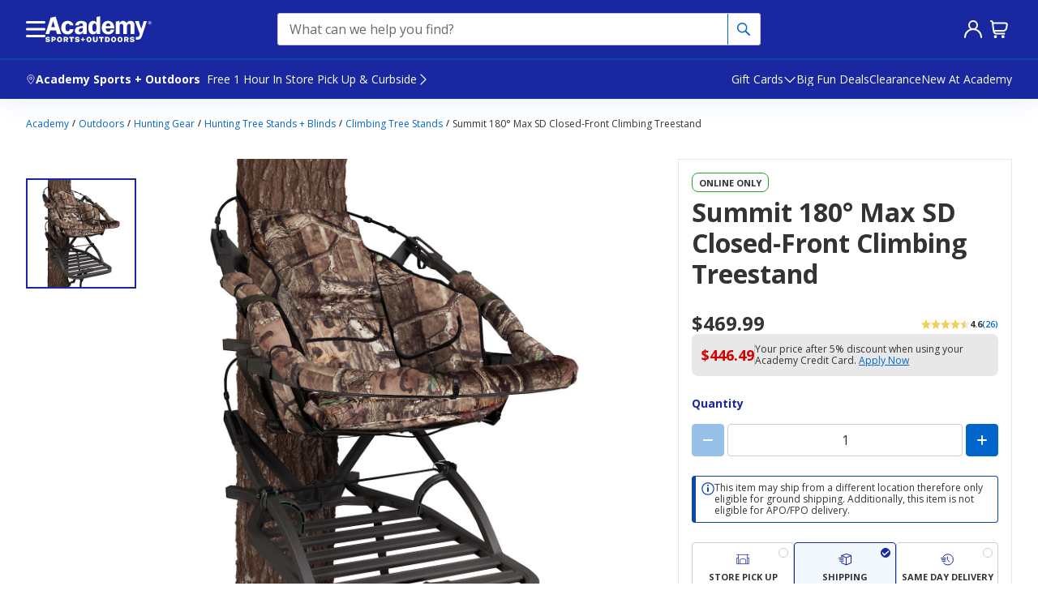

--- FILE ---
content_type: application/javascript
request_url: https://cdn.clarip.com/academy/cookieconsent/assets/js/clarip-cookie-manager.min.js
body_size: 11370
content:
const failover={endpoint:"https://f.clarip.com/api/v1/request",boundary:"----ClaripBoundary",sendRequest(e,o,i,a){const n={url:e,method:o,content_type:a,payload:i};return new Promise(((e,o)=>{const i=new XMLHttpRequest;i.open("POST",this.endpoint),i.setRequestHeader("Content-Type","application/json"),i.timeout=1e4,i.onload=()=>{i.status>=200&&i.status<300?e(i.responseText):o(new Error(`HTTP error: ${i.status}`))},i.onerror=()=>o(new Error("Network error")),i.ontimeout=()=>o(new Error("Request timeout")),i.send(JSON.stringify(n))}))},sendJson(e,o,i){return this.sendRequest(e,o,JSON.stringify(i),"application/json")},sendFormUrlEncoded(e,o,i){const a=new URLSearchParams(i).toString();return this.sendRequest(e,o,a,"application/x-www-form-urlencoded")},sendMultipartForm(e,o,i){const a=this.boundary,n=this.serializeFormDataToMultipartString(i,a),r=`multipart/form-data; boundary=${a}`;return this.sendRequest(e,o,n,r)},serializeFormDataToMultipartString(e,o){const i=[];for(const[a,n]of e.entries())i.push(`--${o}`),i.push(`Content-Disposition: form-data; name="${a}"`),i.push(""),i.push(n);return i.push(`--${o}--`,""),i.join("\r\n")}};!function(e,o,i){"use strict";e.claripCookieManager={overridenCookies:i,currentXhrRequest:null,$initCustom:function(){},$submitCustom:function(){},init:function(){claripCookieManager.$cookieIdentifierJSON={},claripCookieManager.checkForExternalVars()?(claripCookieManager.$host=claripCookieConsentHost,claripCookieManager.$claripCdnHost=claripCdnHost,claripCookieManager.$clientName=claripClientName,claripCookieManager.$identifier=claripCookieManagerIdentifier,claripCookieManager.addBannerStyle(),claripCookieManager.$utilizeSiteLangAttr=this.getUtilizeSiteLangAttr(),claripCookieManager.$useUSSuffix="0",claripCookieManager.getIdentifierJSON(claripCookieManager.$host)):console.log("ClaripCookieConsent - Error : External Vars not defined")},initBannerVars:function(){"1"===claripCookieManager.$enableGeolocation&&claripCookieManager.determineCountryRegionKey(),claripCookieManager.$bannerConfiguration="1"===claripCookieManager.$enableGeolocation&&"1"===claripCookieManager.$cookieIdentifierJSON.claripCookieSettings.geolocationBaseBannerEnabled?claripCookieManager.$cookieIdentifierJSON.banners[claripCookieManager.$countryRegionKey]||{}:claripCookieManager.$cookieIdentifierJSON.banners||{},claripCookieManager.$bannerConfiguration&&0===Object.keys(claripCookieManager.$bannerConfiguration).length&&Object.getPrototypeOf(claripCookieManager.$bannerConfiguration)===Object.prototype||claripCookieManager.defineBannerVars()},defineGenericVars:function(){const e=claripCookieManager.$cookieIdentifierJSON;claripCookieManager.$claripCookieName=e.claripCookieSettings.claripCookieName||"",claripCookieManager.$claripCookieExpirationAge=claripCookieManager.$cookieIdentifierJSON.claripCookieSettings.claripCookieExpirationAge||"",claripCookieManager.$claripCookieManagerLink=e.claripCookieSettings.claripCookieManagerLink||"",claripCookieManager.$cookieManagerType=e.claripCookieSettings.cookieManagerType||"",claripCookieManager.$cookieManagerSubType=e.claripCookieSettings.cookieManagerSubType||"",claripCookieManager.$enableGeolocation=e.claripCookieSettings.geolocationEnabled||"",claripCookieManager.$countryList=e.claripCookieSettings.countryList||[],claripCookieManager.$regionList=e.claripCookieSettings.regionList||[],claripCookieManager.$geolocationItems=e.claripCookieSettings.geolocationItems||[],claripCookieManager.$cookieAcceptanceAllValue=e.claripCookieSettings.cookieAcceptanceAllValue||"",claripCookieManager.$bannerText=e.claripCookieSettings.dismissText||"",claripCookieManager.$cookieAlwaysActiveValue=e.claripCookieSettings.cookieAlwaysActiveValue||"",claripCookieManager.$integrationOption=e.claripCookieSettings.integrationOption||"",claripCookieManager.$consentPropagation=e.claripCookieSettings.consentPropagation||"",claripCookieManager.$scanCookiesRealTime=e.claripCookieSettings.scanCookiesRealTime||"",claripCookieManager.$whitelist=e.claripCookieSettings.whitelist||[],claripCookieManager.$cookieData=e.cookiesData,claripCookieManager.$offloadCookieManagerCreation=e.claripCookieSettings.offloadCookieManagerCreation,claripCookieManager.$offloadCookieSettingLinkEventHandler=e.claripCookieSettings.offloadCookieSettingLinkEventHandler,claripCookieManager.$forceStopTracking=!1},defineBannerVars:function(){claripCookieManager.$position=claripCookieManager.$bannerConfiguration.location||"",claripCookieManager.$bannerBgColor=claripCookieManager.$bannerConfiguration.bannerBgColor||"",claripCookieManager.$buttonBgColor=claripCookieManager.$bannerConfiguration.buttonBgColor||"",claripCookieManager.$bannerTextColor=claripCookieManager.$bannerConfiguration.bannerTextColor||"",claripCookieManager.$buttonTextColor=claripCookieManager.$bannerConfiguration.buttonTextColor||"",claripCookieManager.$hideEmptyButtons=claripCookieManager.$bannerConfiguration.hideEmptyButtons||!1;const e=claripCookieManager.$hideEmptyButtons;claripCookieManager.$bannerText=decodeURIComponent(claripCookieManager.$bannerConfiguration.bannerText)||"We use cookies and similar tracking technologies to enhance your browsing experience, analyze traffic to our site, customize content and advertising, and provide social media features.",claripCookieManager.$dismissText=decodeURIComponent(claripCookieManager.$bannerConfiguration.dismissBtnText)||(e?"":"Deny Cookies"),claripCookieManager.$informationalButton=decodeURIComponent(claripCookieManager.$bannerConfiguration.informational)||(e?"":"OK"),claripCookieManager.$denyText=decodeURIComponent(claripCookieManager.$bannerConfiguration.denyBtnText)||(e?"":"Deny"),claripCookieManager.$acceptText=decodeURIComponent(claripCookieManager.$bannerConfiguration.allowBtnText)||(e?"":"Accept All Cookies"),claripCookieManager.$cookieConsentComplianceType=decodeURIComponent(claripCookieManager.$bannerConfiguration.cookieConsentComplianceType)||"",claripCookieManager.$infoLinkText=decodeURIComponent(claripCookieManager.$bannerConfiguration.infoLinkText)||"",claripCookieManager.$infoLinkHref=decodeURIComponent(claripCookieManager.$bannerConfiguration.infoLinkHref)||"",claripCookieManager.$showLink=decodeURIComponent(claripCookieManager.$bannerConfiguration.showLink)||"",claripCookieManager.$cookieSettingPopupLinkText=decodeURIComponent(claripCookieManager.$bannerConfiguration.cookieSettingsPopupLinkText)||"",claripCookieManager.$customBannerCSS=decodeURIComponent(claripCookieManager.$bannerConfiguration.customBannerCSS)||"",claripCookieManager.$logo=decodeURIComponent(claripCookieManager.$bannerConfiguration.logo)||"",claripCookieManager.$enableDynamicCookiePreferencesLinkInsertion=claripCookieManager.$bannerConfiguration.enableDynamicCookiePreferencesLinkInsertion||!1,claripCookieManager.$cookiePreferencesLinkContainerSelector=claripCookieManager.$bannerConfiguration.cookiePreferencesLinkContainerSelector||null,claripCookieManager.$cookiePreferencesLinkInnerHtml=decodeURIComponent(claripCookieManager.$bannerConfiguration.cookiePreferencesLinkInnerHtml)||"Cookie Preferences",claripCookieManager.$enableGpcProcessing=claripCookieManager.$bannerConfiguration.enableGpcProcessing||!1,claripCookieManager.$enableImplicitConsentDetection=claripCookieManager.$bannerConfiguration.enableImplicitConsentDetection||!1},addBannerStyle:function(){const e=o.createElement("style");e.textContent="#consent-management-tool,.cc-highlight .cc-btn:first-child:nth-last-child(2):is(.cc-deny, .cc-dismiss){background-color:transparent;border-color:transparent}.cc-animate.cc-revoke.cc-middle,.cc-revoke.cc-bottom{left:3em;border-top-left-radius:.5em;border-top-right-radius:.5em}.cc-window{opacity:1;transition:opacity 1s}.cc-window.cc-invisible{opacity:0}.cc-animate.cc-revoke{transition:transform 1s}.cc-animate.cc-revoke.cc-top{transform:translateY(-2em)}.cc-animate.cc-revoke.cc-bottom{transform:translateY(2em)}.cc-animate.cc-revoke.cc-active.cc-bottom,.cc-animate.cc-revoke.cc-active.cc-top,.cc-revoke:hover{transform:translateY(0)}.cc-grower{max-height:0;overflow:hidden;transition:max-height 1s}.cc-link,.cc-revoke:hover{text-decoration:underline}.cc-revoke,.cc-window{position:fixed;overflow:hidden;box-sizing:border-box;font-family:inherit;font-size:16px;line-height:1.5em;display:-ms-flexbox;display:flex;-ms-flex-wrap:nowrap;flex-wrap:nowrap;z-index:900}.cc-window.cc-static{position:static}.cc-window.cc-floating{padding:2em;max-width:24em;-ms-flex-direction:column;flex-direction:column}.cc-window.cc-banner{padding:1em 1.8em;width:100%;-ms-flex-direction:row;flex-direction:row;-ms-grid-row-align:center}.cc-no_banner{width:0;height:0;display:none}.cc-revoke{padding:.5em}.cc-header{font-size:18px;font-weight:700}.cc-btn,.cc-close,.cc-link,.cc-revoke{cursor:pointer}.cc-link{opacity:.8;display:inline-block;padding:.2em}.cc-close:focus,.cc-close:hover,.cc-link:hover{opacity:1}.cc-link:active,.cc-link:visited{color:initial}.cc-btn{display:block;padding:.4em .8em;font-size:.9em;font-weight:700;border-width:2px;border-style:solid;text-align:center;white-space:nowrap}.cc-highlight .cc-btn:first-child:nth-last-child(2):is(.cc-deny, .cc-dismiss):focus,.cc-highlight .cc-btn:first-child:nth-last-child(2):is(.cc-deny, .cc-dismiss):hover{background-color:transparent;text-decoration:underline}.cc-close{display:block;position:absolute;top:.5em;right:.5em;font-size:1.6em;opacity:.9;line-height:.75}.cc-revoke.cc-top{top:0;right:3em;border-bottom-left-radius:.5em;border-bottom-right-radius:.5em}.cc-revoke.cc-bottom{bottom:0}.cc-revoke.cc-left{left:3em;right:unset}.cc-revoke.cc-right{right:3em;left:unset}.cc-top{top:1em}.cc-left{left:1em}.cc-right{right:1em}.cc-bottom{bottom:1em}.cc-middle{top:32%;left:40%}.cc-floating>.cc-link{margin-bottom:1em}.cc-floating .cc-message{display:block;margin-bottom:1em}.cc-logo{width:2.1vw;height:auto;float:left;margin-top:5px!important;margin-right:15px;display:none}#logo-preview{max-width:200px;align-content:center;margin-left:auto;margin-right:auto}.cc-banner .cc-message,.cc-compliance>.cc-btn,.cc-window.cc-floating .cc-compliance{-ms-flex:1;flex:1}.cc-compliance,.cc-window.cc-banner{-ms-flex-align:center;-ms-grid-row-align:center;align-items:center}.cc-banner.cc-top{left:0;right:0;top:0}.cc-banner.cc-bottom{left:0;right:0;bottom:0}.cc-compliance{display:-ms-flexbox;display:flex;-ms-flex-align:center;align-items:center;-ms-flex-line-pack:justify;align-content:space-between}.cc-btn+.cc-btn{margin-left:.5em}@media print{.cc-revoke,.cc-window{display:none}}@media screen and (max-width:900px){.cc-btn{white-space:normal}}@media screen and (max-width:414px) and (orientation:portrait),screen and (max-width:830px){.cc-window.cc-top{top:0}.cc-window.cc-bottom{bottom:0}.cc-window.cc-banner,.cc-window.cc-left,.cc-window.cc-middle,.cc-window.cc-right{left:0;right:0}.cc-window.cc-banner{-ms-flex-direction:column;flex-direction:column}.cc-window.cc-banner .cc-compliance{-ms-flex:1;flex:1}.cc-window.cc-floating{max-width:none}.cc-window .cc-message{margin-bottom:1em}.cc-window.cc-banner{-ms-flex-align:unset;-ms-grid-row-align:unset;align-items:unset}}.cc-floating.cc-theme-classic{padding:1.2em;border-radius:5px}.cc-floating.cc-type-info.cc-theme-classic .cc-compliance{text-align:center;display:inline;-ms-flex:none;flex:none}.cc-theme-classic .cc-btn{border-radius:5px}.cc-theme-classic .cc-btn:last-child{min-width:140px}.cc-floating.cc-type-info.cc-theme-classic .cc-btn{display:inline-block}.cc-theme-edgeless.cc-window{padding:0}.cc-floating.cc-theme-edgeless .cc-message{margin:2em 2em 1.5em}.cc-banner.cc-theme-edgeless .cc-btn{margin:0;padding:.8em 1.8em;height:100%}.cc-banner.cc-theme-edgeless .cc-message{margin-left:1em}.cc-floating.cc-theme-edgeless .cc-btn+.cc-btn{margin-left:0}.clarip-cookie-manager-content{width:100%;height:100%;overflow-x:hidden;overflow-y:auto;-webkit-overflow-scrolling:touch;margin:0 auto;padding:0}.clarip-cookie-manager{position:fixed;left:0;top:0;width:100%;height:100%;background-color:rgba(0,0,0,.5);opacity:0;visibility:hidden;transform:scale(1.1);transition:visibility 0s linear .25s,opacity .25s,transform .25s;z-index:10000}.show-cookie-manager{opacity:1;visibility:visible;transform:scale(1);transition:visibility linear,opacity .25s,transform .25s}.cc-animate.cc-revoke.cc-middle{bottom:-30px;top:unset}.cc-middle.cc-revoke.cc-animate:hover{bottom:0;left:50px;transition-delay:4s}.display-block{display:block!important}#consent-management-tool{font-family:inherit;font-size:16px}",o.head.appendChild(e)},getIdentifierJSON:async function(e){const o=claripCookieManager.getKeyedJSONFile(),i="https://"+claripCookieManager.$claripCdnHost+"/"+claripCookieManager.$clientName+"/cookieconsent/configuration/"+o+"?v=c7580904ba7bf386",a=await claripCookieManager.sendHttpRequest(i,"GET"),n=a.status;if(0===n||n>=200&&n<400){let e=JSON.parse(a.response);claripCookieManager.$cookieIdentifierJSON=e,claripCookieManager.$enableGeolocation=claripCookieManager.$cookieIdentifierJSON.claripCookieSettings.geolocationEnabled||"",claripCookieManager.$geolocationSettings=claripCookieManager.$cookieIdentifierJSON.claripCookieSettings.geolocationSettings||{["geolocation_version"]:"clarip"},"1"===claripCookieManager.$enableGeolocation&&await claripCookieManager.checkUserGeolocation(claripCookieManager.$host),claripCookieManager.defineGenericVars(),claripCookieManager.enableCookieConsentFramework()&&(claripCookieManager.initBannerVars(),claripCookieManager.$bannerConfiguration.hasOwnProperty("functions")&&(void 0!==claripCookieManager.$bannerConfiguration.functions.init&&(claripCookieManager.$initCustom=new Function("",claripCookieManager.$bannerConfiguration.functions.init)),void 0!==claripCookieManager.$bannerConfiguration.functions.onsubmit&&(claripCookieManager.$submitCustom=new Function("",claripCookieManager.$bannerConfiguration.functions.onsubmit))),claripCookieManager.processGpc(),claripCookieManager.checkForClaripBlocker(),claripCookieManager.appendCustomBannerCSS(),claripCookieManager.cookieConsentInitialization())}else console.log(`Server Error: ${a.status}`)},determineSiteLocaleCode:function(){var e=void 0!==n&&""!==n?n:""!==o.documentElement.lang?o.documentElement.lang:"en",i=(navigator.language||navigator.userLanguage).toLowerCase().replace("-","_").substr(0,2),a=o.documentElement.lang,n=void 0!==e?"en"!==e?"-"+e:"":void 0!==a?"en"!==a?"-"+a:"":void 0!==i&&"en"!==i?"-"+i:"";return n},determineCountryRegionKey:function(){claripCookieManager.$countryRegionKey="",claripCookieManager.$countryList=claripCookieManager.$cookieIdentifierJSON.claripCookieSettings.countryList||"",claripCookieManager.$regionList=claripCookieManager.$cookieIdentifierJSON.claripCookieSettings.regionList||"",claripCookieManager.$countryList.includes(claripCookieManager.$countryCode.toUpperCase())&&!claripCookieManager.$regionList.includes(claripCookieManager.$regionCode.toUpperCase())?claripCookieManager.$countryRegionKey=claripCookieManager.$countryCode:claripCookieManager.$countryRegionKey=claripCookieManager.$regionCode?claripCookieManager.$countryCode+"-"+claripCookieManager.$regionCode:claripCookieManager.$countryCode},checkForDynamicCookiePreferencesLinkInsertion:function(){claripCookieManager.$enableDynamicCookiePreferencesLinkInsertion&&claripCookieManager.addCookiePreferencesLink()},promiseSelector:function(e){return new Promise((i=>{if(o.querySelector(e))return i(o.querySelector(e));const a=new MutationObserver((n=>{o.querySelector(e)&&(a.disconnect(),i(o.querySelector(e)))}));a.observe(o.documentElement,{childList:!0,subtree:!0})}))},addCookiePreferencesLink:function(){const e=claripCookieManager.$cookiePreferencesLinkContainerSelector;claripCookieManager.promiseSelector(e).then((e=>{var i={id:"consent-management-tool",href:"javascript:void(0);",role:"link",tabindex:"0"};const a=o.createElement("a");for(var n in i)a[n]=i[n];a.innerHTML=claripCookieManager.$cookiePreferencesLinkInnerHtml.replaceAll('\\"','"'),e.appendChild(a),claripCookieManager.cookieSettingLinksEventHandler()}))},cookieSettingLinksEventHandler:function(){function i(){var e=o.querySelectorAll(claripCookieManager.$claripCookieManagerLink);for(let o=0;o<e.length;o++)e[o].onclick=function(){claripCookieManager.setToggle(),claripCookieManager.postGpcDetectedSignal(),claripCookieManager.showClaripCookieManager(),"1"===claripCookieManager.$scanCookiesRealTime&&claripCookieManager.executeLiveScan()}}claripCookieManager.$offloadCookieSettingLinkEventHandler?"complete"===o.readyState?i():e.addEventListener("load",i):i()},appendCustomBannerCSS:function(){if(claripCookieManager.$customBannerCSS&&0!==claripCookieManager.$customBannerCSS.length){var e=o.createElement("link");e.rel="stylesheet",e.type="text/css",e.href=claripCookieManager.$customBannerCSS,o.head.appendChild(e)}},showLogo:function(){if(claripCookieManager.$logo&&0!==claripCookieManager.$logo.length&&"undefined"!==claripCookieManager.$logo){let e=o.querySelector(".cc-logo");e.src="https://"+claripCookieManager.$claripCdnHost+"/"+claripCookieManager.$clientName+"/cookieconsent/assets/img/"+claripCookieManager.$logo,e.classList.add("display-block")}},cookieConsentInitialization:function(){claripCookieManager.checkForDynamicCookiePreferencesLinkInsertion(),claripCookieManager.$hasUserGivenConsent=claripCookieManager.getCookie(claripCookieManager.$claripCookieName),claripCookieManager.initialiseCookieConsent()},initialiseCookieConsent:function(){let o;setTimeout((function(){e.cookieconsent.initialise({cookie:{name:claripCookieManager.$claripCookieName},palette:{popup:{background:claripCookieManager.$bannerBgColor,text:claripCookieManager.$bannerTextColor},button:{background:claripCookieManager.$buttonBgColor,text:claripCookieManager.$buttonTextColor}},showLink:claripCookieManager.$showLink,enabled:!1,type:claripCookieManager.$cookieConsentComplianceType,hideButtons:claripCookieManager.$hideEmptyButtons,content:{message:claripCookieManager.$bannerText,dismiss:claripCookieManager.$dismissText,allow:claripCookieManager.$acceptText,dismissOptOut:claripCookieManager.$dismissText,informational:claripCookieManager.$informationalButton,deny:claripCookieManager.$denyText,href:claripCookieManager.$infoLinkHref,link:claripCookieManager.$infoLinkText,popupLinkText:claripCookieManager.$cookieSettingPopupLinkText},position:claripCookieManager.$position,onStatusChange:function(e){claripCookieManager.checkClaripCookieConsent(this.options.cookie.name,!0)}},(function(e){a.cookieBanner=e,o=e})),claripCookieManager.showClaripCookieBanner(),claripCookieManager.$initCustom()}),500)},allowDismissEventHandler:function(){let e=claripCookieManager.determineSelector();"informational"===claripCookieManager.$cookieConsentComplianceType?claripCookieManager.allowInformationalTriggerEventHandler(e.allow):(claripCookieManager.allowTriggerEventHandler(e.allow),claripCookieManager.dismissTriggerEventHandler(e.dismiss))},determineSelector:function(){let e={};switch(claripCookieManager.$cookieConsentComplianceType){case"opt-in":case"informational":e.allow="cc-allow",e.dismiss="cc-dismiss";break;case"opt-out":e.allow="cc-dismiss",e.dismiss="cc-deny";break;default:e.allow="cc-allow"}return e},allowInformationalTriggerEventHandler:function(e){let i=o.querySelector("."+e);i||(i.onclick=function(){claripCookieManager.saveCookiePreferences("banner","accept")})},allowTriggerEventHandler:function(e){let i=o.querySelector("."+e),a=JSON.parse(localStorage.getItem("_ClaripLSCD")),n=claripCookieManager.$cookieAcceptanceAllValue;if(a){const e=Object.keys(a);n=e.map(((e,o)=>o)).join(",")}i&&(i.onclick=function(){claripCookieManager.saveCookiePreferences("banner",n)})},dismissTriggerEventHandler:function(e){let i=o.querySelector("."+e);i&&(i.onclick=function(){let e=claripCookieManager.$cookieAlwaysActiveValue;claripCookieManager.saveCookiePreferences("banner",e)})},showClaripCookieManager:function(){o.querySelector(".clarip-cookie-manager").classList.add("show-cookie-manager","clarip-cookie-manager-position")},setToggle:function(){var e=claripCookieManager.getCookie(claripCookieManager.$claripCookieName),i=o.getElementById("clarip-cookie-manager-component");if(!i)return;var a=claripCookieManager.$forceStopTracking;let n=JSON.parse(localStorage.getItem("_ClaripLSCD")),r=claripCookieManager.$cookieAcceptanceAllValue;if(n){r=Object.keys(n).map(((e,o)=>o)).join(",")}var t={messageType:"set-toggle",attr:{claripCookieValue:e,cookieAcceptanceAllValue:r,claripForceStopTracking:a}};i.contentWindow.postMessage(t,"*")},saveCookiePreferences:async function(e,o,i){i&&(claripCookieManager.hideClaripCookieManager(),await claripCookieManager.yieldToMain()),claripCookieManager.setCookie(claripCookieManager.$claripCookieName,o,claripCookieManager.$claripCookieExpirationAge),"1"===claripCookieManager.$cookieIdentifierJSON.claripCookieSettings.explicitInteractionCookieEnabled&&claripCookieManager.setCookie(claripCookieManager.$cookieIdentifierJSON.claripCookieSettings.explicitInteractionCookieName,claripCookieManager.$cookieIdentifierJSON.claripCookieSettings.explicitInteractionCookieValue,365),await claripCookieManager.processTagManagementEvents("consent",o),claripCookieManager.storeConsentData(e,o),claripCookieManager.$submitCustom(o),claripCookieManager.handleImplicitConsent(),claripCookieManager.triggerConsentSubmissionCallback(o)},processTagManagementEvents:async function(e,o){"option-1"===claripCookieManager.$integrationOption&&("undefined"!=typeof dataLayer&&dataLayer.push({event:e,cookieConsentValue:o}),"undefined"!=typeof utag&&(utag.view({tealium_event:e}),utag.link({ga_nonInteraction:!0,ga_event_category:"clarip",ga_event_action:"consent",ga_event_label:o})))},storeConsentData:async function(o,i){const a=`consentValue=${i}&type=${o}&url=${e.location.href}`;await Promise.all([new Promise((e=>claripCookieManager.storeCookieConsent(a,(()=>e())))),new Promise((e=>claripCookieManager.executeCustomHandlers(a,(()=>e()))))])},storeCookieConsent:async function(e,o){var i=e+"&userAgent="+claripCookieManager.getUserAgent()+"&uuid="+claripCookieManager.getCookie("c_uuid"),a="https://"+claripCookieManager.$host+"/cookieconsent/api/store_cookie_consent.php";try{const e=await claripCookieManager.sendHttpRequest(a,"POST",i);if(e.status>=500)throw new Error("API failed with status "+e.status)}catch(e){await failover.sendFormUrlEncoded(a,"POST",i)}},executeCustomHandlers:function(e,o){claripCookieManager.getUserAgent();var i=e+"&uuid="+claripCookieManager.getCookie("c_uuid")+"&bannerId="+claripCookieManager.$bannerConfiguration.bannerID,a="https://"+claripCookieManager.$host+"/cookieconsent/api/execute_custom_handlers.php";claripCookieManager.sendHttpRequest(a,"POST",i)},handleImplicitConsent:function(){claripCookieManager.$enableImplicitConsentDetection&&(claripCookieManager.$implicitConsentGiven=!0)},triggerConsentSubmissionCallback:function(e){"function"==typeof claripCookieConsentSubmissionCallback&&claripCookieConsentSubmissionCallback(e)},hideClaripCookieManager:function(){o.querySelector(".clarip-cookie-manager").classList.remove("clarip-cookie-manager-position","show-cookie-manager")},checkClaripCookieConsent:function(e){var o=claripCookieManager.getCookie(e);if((o===i||""===o)&&""===claripCookieManager.getCookie("c_uuid")){var a=claripCookieManager.generateUniqueGuid();claripCookieManager.setCookie("c_uuid",a,365)}},createClaripCookieManager:function(){claripCookieManager.$offloadCookieManagerCreation?"complete"===o.readyState?claripCookieManager.buildCookieManagerComponentIframe():e.addEventListener("load",(function(){claripCookieManager.buildCookieManagerComponentIframe()})):claripCookieManager.buildCookieManagerComponentIframe()},buildCookieManagerComponentIframe:function(){var e=o.createElement("div");e.classList.add("clarip-cookie-manager"),o.getElementsByTagName("body")[0].appendChild(e);const i=claripCookieManager.$utilizeSiteLangAttr,a=claripCookieManager.$useUSSuffix,n="1"===i?claripCookieManager.determineSiteLocaleCode():"",r="1"===a&&"US"===claripCookieManager.$countryCode?"_US":"";var t='<iframe id="clarip-cookie-manager-component" src="https://'+claripCookieManager.$claripCdnHost+"/"+claripCookieManager.$clientName+"/cookieconsent/"+claripCookieManager.$identifier+r+n+".html?v=c7580904ba7bf386&cookieConsentComplianceType="+claripCookieManager.$cookieConsentComplianceType+'" title="Clarip Cookie Manager" width="100%" height="100%" frameborder="no" scrolling="yes" style="position: relative; margin-bottom: -20px;"></iframe>';e.innerHTML='<div class="clarip-cookie-manager-content">'+t+"</div>"},showClaripCookieBanner:async function(){claripCookieManager.createClaripCookieManager(),claripCookieManager.checkClaripCookieConsent(claripCookieManager.$claripCookieName),claripCookieManager.cookieSettingLinksEventHandler(),claripCookieManager.showLogo(),claripCookieManager.allowDismissEventHandler(),this.isShowCookieBanner()&&(a.cookieBanner.open(),await claripCookieManager.yieldToMain(),claripCookieManager.enableImplicitConsentDetection())},isShowCookieBanner:function(){if(this.isInteracted())return!1;const e=claripCookieManager.$geolocationSettings,o="1"===claripCookieManager.$enableGeolocation&&"cookie"===e.geolocation_api_version_custom,i=claripCookieManager.$cookieIdentifierJSON.claripCookieSettings.clientCookieName||"",a=claripCookieManager.$cookieIdentifierJSON.claripCookieSettings.clientCookieValue||"";return!o||claripCookieManager.getCookie(i)===a},isInteracted:function(){if("1"===claripCookieManager.$cookieIdentifierJSON.claripCookieSettings.explicitInteractionCookieEnabled){return claripCookieManager.getCookie(claripCookieManager.$cookieIdentifierJSON.claripCookieSettings.explicitInteractionCookieName)===claripCookieManager.$cookieIdentifierJSON.claripCookieSettings.explicitInteractionCookieValue}return!(claripCookieManager.$hasUserGivenConsent===i||""===claripCookieManager.$hasUserGivenConsent)},processGpc:function(){if(claripCookieManager.$enableGpcProcessing&&navigator.globalPrivacyControl){"1"===claripCookieManager.getCookie("clarip_cookie_consent_gpc").toString()?claripCookieManager.setCookie(claripCookieManager.$claripCookieName,claripCookieManager.$cookieAlwaysActiveValue,claripCookieManager.$claripCookieExpirationAge):(claripCookieManager.setCookie("clarip_cookie_consent_gpc","1",365),claripCookieManager.saveCookiePreferences("gpc-enabled-consent",claripCookieManager.$cookieAlwaysActiveValue))}},postGpcDetectedSignal:function(){if(claripCookieManager.$enableGpcProcessing&&navigator.globalPrivacyControl){o.getElementById("clarip-cookie-manager-component").contentWindow.postMessage({messageType:"gpc-detected",attr:{}},"*")}},enableImplicitConsentDetection:function(){claripCookieManager.$enableImplicitConsentDetection&&(claripCookieManager.$implicitConsentGiven=!1,o.addEventListener("click",(function(e){let o=e.target;const i=["consent-management-tool"],n=["cc-dismiss","cc-allow","cc-deny"];for(;o;){if(o.id&&i.includes(o.id))return;if(o.classList&&Array.from(o.classList).some((e=>n.includes(e))))return;if("A"===o.tagName){const e=o.getAttribute("href");if(e&&""!==e.trim()&&"#"!==e){claripCookieManager.$implicitConsentGiven||(claripCookieManager.saveCookiePreferences("implicit-consent",claripCookieManager.$cookieAcceptanceAllValue),a.cookieBanner.close());break}}if("BUTTON"===o.tagName||o.dataset.redirect||("SPAN"===o.tagName||"IMG"===o.tagName)&&o.closest("a[href]")){const e=o.closest("a[href]");if(e){const o=e.getAttribute("href");if(o&&""!==o.trim()&&"#"!==o&&!i.includes(e.id)&&!Array.from(e.classList).some((e=>n.includes(e)))){claripCookieManager.$implicitConsentGiven||(claripCookieManager.saveCookiePreferences("implicit-consent",claripCookieManager.$cookieAcceptanceAllValue),a.cookieBanner.close());break}}}o=o.parentElement}})))},checkUserGeolocation:async function(){var e=localStorage.getItem("countryCode"),o=localStorage.getItem("regionCode");if(null===e&&null===o){let e=await claripCookieManager.getUserGeolocation(),o=e.countryCode,i=e.regionCode;localStorage.setItem("countryCode",o),localStorage.setItem("regionCode",i),claripCookieManager.$countryCode=o,claripCookieManager.$regionCode=i}else claripCookieManager.$countryCode=e,claripCookieManager.$regionCode=o},enableCookieConsentFramework:function(){let e=localStorage.getItem("countryCode"),o=localStorage.getItem("regionCode");return"1"!=claripCookieManager.$enableGeolocation||claripCookieManager.checkGeolocationCondition(e,o)},checkGeolocationCondition:function(e,o){if("cookie"===claripCookieManager.$geolocationSettings.geolocation_api_version_custom)return!0;const i=claripCookieManager.$geolocationItems,a=claripCookieManager.$countryList.length>0&&""!==claripCookieManager.$countryList[0];if(0===Object.keys(i).length&&a){let i=["CA","VA","CO","UT","CT"],a=claripCookieManager.regionUSIncludeCheck(claripCookieManager.$regionList,i);return void 0===claripCookieManager.$countryList||null===claripCookieManager.$countryList||0===claripCookieManager.$countryList.length||1===claripCookieManager.$countryList.length&&""===claripCookieManager.$countryList[0]||(void 0===claripCookieManager.$regionList||null===claripCookieManager.$regionList||0===claripCookieManager.$regionList.length||1===claripCookieManager.$regionList.length&&""===claripCookieManager.$regionList[0]||"US"===e.toUpperCase()&&claripCookieManager.$regionList.includes("OM")&&!i.includes(o.toUpperCase())||"US"===e.toUpperCase()&&a||"US"!==e.toUpperCase()?claripCookieManager.$countryList.includes(e.toUpperCase()):claripCookieManager.$countryList.includes(e.toUpperCase())&&claripCookieManager.$regionList.includes(o.toUpperCase()))}return 0===Object.keys(i).length||void 0!==i[e]&&(""===i[e][0]||i[e].includes(o))},regionUSIncludeCheck:function(e,o){o.push("OM");for(var i=0;i<o.length;i++)if(-1!==e.indexOf(o[i]))return!1;return!0},jsonPathToValue:function(e,o){if(!(e instanceof Object)||void 0===o)throw"Not valid argument:jsonData:"+e+", path:"+o;for(var i=(o=(o=o.replace(/\[(\w+)\]/g,".$1")).replace(/^\./,"")).split("."),a=0,n=i.length;a<n;++a){var r=i[a];if(!(r in e))return r;if(null===e[r])return null;e=e[r]}return e},getUserGeolocation:async function(e){const o=claripCookieManager.$geolocationSettings;let i=null,a=null;try{switch(o.geolocation_api_version){case"custom":if("api"!==o.geolocation_api_version_custom)return{countryCode:"C",regionCode:"C"};{const e=o.geolocation_api_request,a="string"==typeof e?JSON.parse(e):e,n="string"==typeof o.geolocation_api_response?JSON.parse(o.geolocation_api_response):o.geolocation_api_resposne;i=`${a.general.protocol}://${a.general.url}`;let r={method:a.general.method,body:null};void 0!==a.request&&a.request.forEach((e=>{"request"===e.type&&void 0===r[e.key]&&(r[e.key]=e.value),"headers"===e.type&&(void 0===r.headers&&(r.headers={}),r.headers[e.key]=e.value),"body"===e.type&&(null===r.body&&(r.body={}),r.body[e.key]=e.value)}));const t=await fetch(i,r),c=await t.json();try{return{countryCode:claripCookieManager.jsonPathToValue(c,n.countryCode),regionCode:claripCookieManager.jsonPathToValue(c,n.regionCode)}}catch(e){return{countryCode:c?.countryCode??"undefined",regionCode:c?.regionCode??"undefined"}}}case"clarip":i="https://"+claripCookieManager.$host+"/clarip/api/geolocation/current",a=await claripCookieManager.sendHttpRequest(i,"GET");const e=a.status;return 0===e||e>=200&&e<400?JSON.parse(a.response):null;default:return{countryCode:"C",regionCode:"C"}}}catch(e){return null}},setCookie:function(e,i,a){if("allow"!==i&&"dismiss"!==i){var n=claripCookieManager.getCookieDomain(),r=new Date;r.setTime(r.getTime()+24*a*60*60*1e3);var t="expires="+r.toGMTString();parent.postMessage({cookie:e+"="+i+";domain="+n+";"+t+";path=/",messageType:"force-set-cookie"},"*"),void 0!==claripCookieManager.overridenCookies&&(claripCookieManager.overridenCookies=e+"="+i+";domain="+n+";"+t+";path=/"),o.cookie=e+"="+i+";domain="+n+";"+t+";path=/"}},getCookie:function(e){var i=e+"=";let a=void 0===claripCookieManager.overridenCookies?o.cookie:claripCookieManager.overridenCookies;for(var n=decodeURI(a).split(";"),r=0;r<n.length;r++){for(var t=n[r];" "==t.charAt(0);)t=t.substring(1);if(0==t.indexOf(i))return t.substring(i.length,t.length)}return""},getCookieDomain:function(){var o=location.hostname;if("cdn.clarip.com"===o&&void 0!==e.brand&&(o=e.brand),"option-2"===claripCookieManager.$consentPropagation)return"."+o;const i={};i.rules=["co.nz"].map((function(e){return{rule:e,suffix:e.replace(/^(\*\.|\!)/,""),ps:-1}})),i.ends=function(e,o){return-1!==e.indexOf(o,e.length-o.length)},i.find=function(e){const o=e;return i.rules.reduce((function(e,a){return-1===a.ps&&(a.ps=a.suffix),i.ends(o,"."+a.ps)||o===a.ps?a:e}),null)};const a={parse:function(e){let o=e.toLowerCase();const n={tld:null,sld:null,d:null},r=o.split(".");if(2===r.length)return n.d=o,n;const t=i.find(o);if(!t)return n.d=a.default(o),n;const c=t.suffix.split("."),l=r.slice(0,r.length-c.length);return n.tld=c.join("."),l.length?(n.sld=l.pop(),n.d=[n.sld,n.tld].join("."),n):(n.d=a.default(o),n)},default:function(e){const o=e.split(".").reverse();return o.length=2,o.reverse().join(".")}};var n=a.parse(o);return n.d?"."+n.d:"."+a.default(o)},receiveMessageFromClaripCookieManager:async function(n){var r="https://"+claripCookieManager.$claripCdnHost;if(void 0!==e.brand&&"found-cookies"===n.data.messageType&&(claripCookieManager.overridenCookies=n.data.cookies),n.origin===r&&n.data!==i){var t=n.data.messageType;if(t!==i)if("adjust-height"===t){var c=n.data.attr.height;if(c===i)return;var l=o.getElementsByClassName("clarip-cookie-manager-content")[0];claripCookieManager.adjustElementHeight(l,c)}else if("close-cookie-manager"===t)claripCookieManager.hideClaripCookieManager(),claripCookieManager.abortLiveScanCall();else if("save-cookie-preferences"===t){if(void 0===n.data.attr)return;var s=n.data.attr.cookieValue;if(s===i)return;a.cookieBanner.close(),await claripCookieManager.yieldToMain(),claripCookieManager.saveCookiePreferences("popup",s),claripCookieManager.hideClaripCookieManager()}else if("live-scan-cookie-post"===t){var p=JSON.stringify(n.data.attr.toPostCookies),g=claripCookieManager.$identifier,k=e.location.href,C="cookies="+encodeURIComponent(p)+"&identifier="+encodeURIComponent(g)+"&fetchURL="+k,d="https://"+claripCookieManager.$clientName+".clarip.com/cookieconsent/api/update_live_scan_cookies.php";claripCookieManager.sendHttpRequest(d,"POST",C)}else"live-scan-retrigger"===t?claripCookieManager.executeLiveScan(!0):"update-window-cookie-data"===t&&localStorage.setItem("_ClaripLSCD",n.data.attr.updatedCookieData)}},adjustElementHeight:function(e,o){e.style.height=o},decodeURI:function(e,o){var i,a,n,r=new String,t=0;for(void 0===o&&(o=0),a=(i=e.split(/(%(?:d0|d1)%.{2})/)).length;t<a;t++){try{n=decodeURIComponent(i[t])}catch(e){n=o?i[t].replace(/%(?!\d+)/g,"%25"):i[t]}r+=n}return r},getUserAgent:function(){return e.navigator.userAgent},generateUniqueGuid:function(){var o=e.navigator,i=e.screen,a=o.mimeTypes.length;return a+=o.userAgent.replace(/\D+/g,""),a+=o.plugins.length,a+=i.height||"",a+=i.width||"",a+=i.pixelDepth||""},sendHttpRequest:function(e,o,i){const a=new XMLHttpRequest;if(a.open(o,e,!1),a.setRequestHeader("Content-Type","application/x-www-form-urlencoded"),a.send(i),a.readyState===XMLHttpRequest.DONE)return a;let n;const r=new Promise((e=>n=e));return a.onreadystatechange=()=>{a.readyState===XMLHttpRequest.DONE&&n(a)},r},checkForExternalVars:function(){return"string"==typeof claripCookieConsentHost&&"string"==typeof claripCookieManagerIdentifier},checkForClaripBlocker:function(){const e=claripCookieManager.getCookie(claripCookieManager.$claripCookieName).toString();"option-2"===claripCookieManager.$integrationOption&&("opt-in"===claripCookieManager.$cookieConsentComplianceType||"opt-out"===claripCookieManager.$cookieConsentComplianceType&&void 0!==e&&""!==e)&&claripBlocker.init()},yieldToMain:function(){return new Promise((e=>{setTimeout(e,0)}))},executeLiveScan:async function(i=!1){const a=e.location.href;e.location.hostname,e.location.hostname;let n=i?"rescan=true&":"";const r="https://"+claripCookieManager.$clientName+".clarip.com/cookieconsent/configuration/executeCookieConsentLiveScan.php?"+n+"fetchURL="+a;var t=new XMLHttpRequest;let c=!1;t.open("GET",r,!0),t.onload=function(){if(200===t.status){const e=JSON.parse(t.responseText);if(c=!0,i){o.getElementById("clarip-cookie-manager-component");claripCookieManager.waitForElement("clarip-cookie-manager-component",(o=>{claripCookieManager.postForLiveScan(e,o)}))}else if(e.success){o.getElementById("clarip-cookie-manager-component");claripCookieManager.waitForElement("clarip-cookie-manager-component",(o=>{claripCookieManager.postForLiveScan(e,o)}))}else claripCookieManager.waitForElement("clarip-cookie-manager-component",(o=>{claripCookieManager.postForLiveScan(e,o),o.onload=()=>{claripCookieManager.postForLiveScan(e,o)}}))}else console.error("Error fetching data:",t.statusText)},t.onerror=function(){console.error("Request failed")},t.onabort=function(){const o="https://"+claripCookieManager.$clientName+".clarip.com/cookieconsent/api/remove_live_scan_link.php";let a=e.location.href.split("#")[0],n=i?"&rescan=true":"&rescan=false";var r="linkURL="+encodeURIComponent(a)+n;c||claripCookieManager.sendHttpRequest(o,"POST",r)},claripCookieManager.currentXhrRequest=t,t.send()},postForLiveScan:function(e,o){const i=claripCookieManager.getCookie(claripCookieManager.$claripCookieName);let a={messageType:"live-scan-cookies",attr:{liveScanCookies:!1,liveScanCookiesInProgress:!1,identifier:claripCookieManager.$identifier,cookiesData:claripCookieManager.$cookieData,consent:i}};if(e.success){a={messageType:"live-scan-cookies",attr:{liveScanCookies:e.data,liveScanCookiesInProgress:!1,identifier:claripCookieManager.$identifier,cookiesData:claripCookieManager.$cookieData,consent:i}}}o&&o.contentWindow.postMessage(a,"*")},waitForElement:function(e,i){const a=setInterval((()=>{const n=o.getElementById(e);n&&(clearInterval(a),i(n))}))},getKeyedJSONFile:function(){const e=JSON.parse('[["5542aecc6dcbc3bce21a","20260109103442"]]'),o=JSON.parse("[]"),i=claripCookieManager.$identifier,a=claripCookieManager.$utilizeSiteLangAttr,n=claripCookieManager.getJsonPreserves(o);if(n&&Object.keys(n).length>0)return n;return claripCookieManager.getIdentifierWithTs(e,i)+("1"===a?claripCookieManager.determineSiteLocaleCode():"")+".json"},getJsonPreserves(e){const o=claripCookieManager.$identifier,i="1"===claripCookieManager.$utilizeSiteLangAttr?claripCookieManager.determineSiteLocaleCode():"";return e[i?`${o}${i}`:o]||""},getUtilizeSiteLangAttr(){let e=claripCookieManager.$identifier;return JSON.parse("[]")[e]||0},getIdentifierWithTs(e,o){for(let i=0;i<e.length;i++)if(e[i][0]===o){let o=e[i][0];return e[i][1]&&(o+=`_${e[i][1]}`),o}return null},abortLiveScanCall:function(){claripCookieManager.currentXhrRequest&&claripCookieManager.currentXhrRequest.abort(),claripCookieManager.currentXhrRequest=null}},e.claripBlocker={init:function(){claripBlocker.initialize(),claripBlocker.run()},initialize:function(){e.COOKIE_DATA=[],e.CLARIP_WHITELIST=[],e.CLARIP_BLACKLIST=[]},run:function(){let o=JSON.parse(localStorage.getItem("_ClaripLSCD"));e.COOKIE_DATA=o||claripCookieManager.$cookieData;let i={};const a=Object.keys(e.COOKIE_DATA);for(let e=0;e<a.length;e++)i[e]=a[e];const n=claripCookieManager.getCookie(claripCookieManager.$claripCookieName);let r=void 0!==n?n.split(","):"",t=[];Object.keys(i).forEach((e=>{"0"===e||r.includes(e)||t.push(i[e])}));let c=[];a.forEach((o=>{t.includes(o)&&c.push(e.COOKIE_DATA[o].map((e=>new RegExp(e.domain.replace(".","\\.")))))})),e.CLARIP_BLACKLIST=[].concat(...c);const l=void 0!==claripCookieManager.$whitelist?claripCookieManager.$whitelist:[];Object.keys(l).forEach((o=>{e.CLARIP_WHITELIST.push(new RegExp(claripCookieManager.$whitelist[o].exception.replaceAll("http://","").replaceAll("https://","").replaceAll("www.","")))})),claripBlocker.blockThirdPartyScripts()},blockThirdPartyScripts:function(){var i,a;i=e,a=function(i){var a={blacklist:e.CLARIP_BLACKLIST,whitelist:e.CLARIP_WHITELIST},n={blacklisted:[]},r=function(e,o){return e&&(!o||"javascript/blocked"!==o)&&(!a.blacklist||a.blacklist.some((function(o){return o.test(e)})))&&(!a.whitelist||a.whitelist.every((function(o){return!o.test(e)})))},t=function(e){var o=e.getAttribute("src");return a.blacklist&&a.blacklist.every((function(e){return!e.test(o)}))||a.whitelist&&a.whitelist.some((function(e){return e.test(o)}))},c=new MutationObserver((function(o){o.forEach((function(o){for(var i=o.addedNodes,a=function(o){var a,t=i[o];if(1===t.nodeType&&"SCRIPT"===t.tagName){var c=t.src,l=t.type,s=e.location.hostname;c&&((a=c).indexOf("//")>-1?a.split("/")[2]:a.split("/")[0]).split(":")[0].split("?")[0]!==s&&r(c,l)&&(n.blacklisted.push(t.cloneNode()),t.type="javascript/blocked",t.addEventListener("beforescriptexecute",(function e(o){"javascript/blocked"===t.getAttribute("type")&&o.preventDefault(),t.removeEventListener("beforescriptexecute",e)})),t.parentElement.removeChild(t))}if(1===t.nodeType&&"IFRAME"===t.tagName&&t.src)try{var p=new URL(t.src).hostname.split("."),g=p[p.length-2]+"."+p[p.length-1];r(g,"iframe")&&(n.blacklisted.push(t.cloneNode()),t.parentElement.removeChild(t))}catch(e){console.warn("Invalid iframe src:",t.src,e)}},t=0;t<i.length;t++)a(t)}))}));c.observe(o.documentElement,{childList:!0,subtree:!0});var l=o.createElement;o.createElement=function(){for(var e=arguments.length,i=Array(e),a=0;a<e;a++)i[a]=arguments[a];if("script"!==i[0].toLowerCase())return l.bind(o).apply(void 0,i);var n=l.bind(o).apply(void 0,i),t=n.setAttribute.bind(n);return Object.defineProperties(n,{src:{get:function(){return n.getAttribute("src")},set:function(e){return r(e,n.type)&&t("type","javascript/blocked"),t("src",e),!0},configurable:null!==o.getElementById("shopify-section-app-optimization")},type:{set:function(e){var o=r(n.src,n.type)?"javascript/blocked":e;return t("type",o),!0}}}),!o.getElementById("shopify-section-app-optimization")&&(n.setAttribute=function(e,o){"type"===e||"src"===e?n[e]=o:HTMLScriptElement.prototype.setAttribute.call(n,e,o)}),n};var s=function(e){if(Array.isArray(e)){for(var o=0,i=Array(e.length);o<e.length;o++)i[o]=e[o];return i}return Array.from(e)},p=new RegExp("[|\\{}()[\\]^$+*?.]","g");i.unblock=function(){for(var i=arguments.length,r=Array(i),l=0;l<i;l++)r[l]=arguments[l];r.length<1?(a.blacklist=[],a.whitelist=[]):(a.blacklist&&(a.blacklist=a.blacklist.filter((function(e){return r.every((function(o){return!e.test(o)}))}))),a.whitelist&&(a.whitelist=[].concat(s(a.whitelist),s(r.map((function(e){var o=".*"+e.replace(p,"\\$&")+".*";return a.whitelist.find((function(e){return e.toString()===o.toString()}))?null:new RegExp(o)})).filter(Boolean)))));for(var g=o.querySelectorAll('script[type="javascript/blocked"]'),k=0;k<g.length;k++){var C=g[k];t(C)&&(C.type="application/javascript",n.blacklisted.push(C),C.parentElement.removeChild(C))}var d=0;[].concat(s(n.blacklisted)).forEach((function(i,a){if(t(i)){var r=o.createElement("script");r.setAttribute("src",i.src),r.setAttribute("async",!0),r.setAttribute("type","application/javascript"),o.head.appendChild(r),n.blacklisted.splice(a-d,1),d++,e.CLARIP_BLOCKED_SCRIPTS=e.CLARIP_BLOCKED_SCRIPTS.filter((function(e){return e!==i.src}))}})),a.blacklist&&a.blacklist.length<1&&c.disconnect()},Object.defineProperty(i,"__esModule",{value:!0})},"object"==typeof exports&&"undefined"!=typeof module?a(exports):"function"==typeof define&&define.amd?define("yett",["exports"],a):a(i.yett={})}},e.addEventListener("message",claripCookieManager.receiveMessageFromClaripCookieManager,!1);var a={};claripCookieManager.init()}(window,document);
